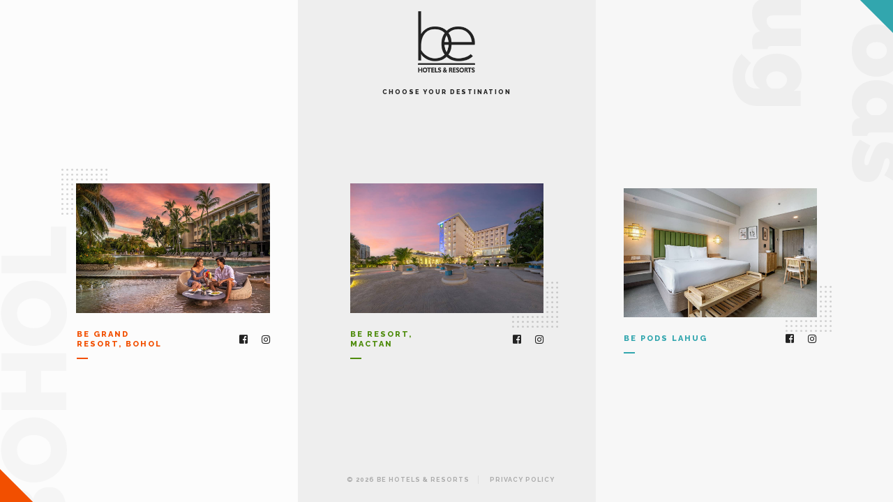

--- FILE ---
content_type: text/html; charset=UTF-8
request_url: http://beresorts.com/
body_size: 18133
content:
  <!DOCTYPE html>

<html lang="en">

  <head>

    <meta charset="utf-8">

    <meta name="viewport" content="width=device-width, initial-scale=1, shrink-to-fit=no">

    <meta http-equiv="x-ua-compatible" content="ie=edge">

    <meta name="description" content="Official website of BE Resorts providing contemporary beach accommodations in Mactan and Bohol. Experience BE Resorts by booking your room today. ">

    <meta name="keywords" content="be resort mactan, be grand bohol, resorts, hotels, resort, hotel, hotel in bohol, resort in bohol, hotel in Cebu , hotel in mactan, resort in cebu, resort in mactan, luxury hotel, luxury resorts, accommodations, rooms, stay, Bohol resorts and hotel, mactan hotel and resorts, be resorts, be hotels">

    <meta name="author" content="Atlantis Systems">

    <meta property="og:type" content="website" />

    <meta property="og:title" content="BE Resorts | Mactan, Cebu and Bohol Resorts in Philippines" />

    <meta property="og:description" content="Official website of BE Resorts providing contemporary beach accommodations in Mactan and Bohol. Experience BE Resorts by booking your room today." />

    <meta property="og:url" content="https://www.beresorts.com/" />

    <meta property="og:site_name" content="BE Resorts | Mactan, Cebu and Bohol Resorts in Philippines" />

    <meta property="og:image" content="https://begrandbohol-glocorpitsolutio.netdna-ssl.com//wp-content/uploads/2019/09/weddate_banner.jpg" />

    <meta property="og:image:secure_url" content="https://begrandbohol-glocorpitsolutio.netdna-ssl.com//wp-content/uploads/2019/09/weddate_banner.jpg" />

    <meta http-equiv="Cache-Control" content="no-cache, no-store, must-revalidate" />

    <meta http-equiv="Pragma" content="no-cache" />

    <meta http-equiv="Expires" content="0" />

    <meta name="robots" content="index, follow">

    <title>BE Resorts | Mactan, Cebu and Bohol Resorts in Philippines</title>

    <link rel="icon" type="image/png" sizes="32x32" href="favicon-32x32.png">

    <link rel="icon" type="image/png" sizes="96x96" href="favicon-96x96.png">

    <link rel="icon" type="image/png" sizes="16x16" href="favicon-16x16.png">



    <!-- Fonts -->

    <link rel="stylesheet" href="css/fontawesome-all.css">

    <link rel="stylesheet" href="css/line-awesome.min.css">

    <script src="https://ajax.googleapis.com/ajax/libs/webfont/1.6.26/webfont.js"></script>

    <script>

      WebFont.load({

        google: {

          families: ['Raleway:300,400,500,700,800,900']

        }

      });

    </script>



    <!-- Animation -->

    <link rel="stylesheet" href="css/aos.css">

    <link rel="stylesheet" href="css/animate.css">



    <!-- Owl Carousel -->

    <link href="css/owl.carousel.css" rel="stylesheet" type="text/css" />

    <link href="css/owl.theme.default.css" rel="stylesheet" type="text/css" />



    <!-- Stylesheets -->

    <link rel="stylesheet" href="css/bootstrap.css">

    <link rel="stylesheet" href="css/bootstrap-mod.css">

    <link rel="stylesheet" href="css/styles.css">

    <link rel="stylesheet" href="css/responsive.css">



  </head>



  <body>



  <!-- Preloader -->

  <div id="loading">

    <div class="preloader">

      <div class="title">

        <img class="logo" src="img/logo-loader.png" />

        <h5>Beyond the Expected</h5>

        <h3>BE Hotels & Resorts</h3>

      </div>

      <div class="progress-bar">

        <div class="progress-lvl"></div>

      </div>

    </div>

    <div class="copyright">&copy;2019 BE Hotels & Resorts</div>

  </div>



  <!-- Modal Privacy -->

  <div class="modal fade" id="privacy" role="dialog">

    <div class="modal-dialog">

      <div class="modal-content">

        <div class="modal-header">

          <button type="button" class="close" data-dismiss="modal"><i class="la la-times-circle"></i></button>

          <h4 class="modal-title">Privacy Policy</h4>

        </div>

        <div class="modal-body">

          <h3>Our Commitment To Privacy</h3>

          <p>

            Your privacy is important to us. To better protect your privacy we provide this notice explaining our online information practices and the choices you can make about the way your information is collected and used. To make this notice easy to find, we make it available by link from our homepage and at every point where personally identifiable information may be requested.

          </p>

          <h3>The Information We Collect</h3>

          <p>

            This notice applies to all information collected or submitted on BE Resorts website; www.beresorts.com

          </p>

          <ul>

            <li>On our contact form, your Name, Email Address, Contact Number and Message is processed and forwarded to the relevant parties. Your Email Address may be added to our subscribers’ database.</li>

            <li>In addition to the information that you submit, our systems are configured to gather certain information through the use of log files and cookies that may include your computer’s Internet protocol address, statistics on users’ navigation through our sites, etc.</li>

          </ul>

          <h3>The Way We Use Information</h3>

          <p>

            We use the information you provide to send you administrative notices about your account or our services. We may also use your email address to contact you for promotional or other reasons, unless you specify that you would prefer not to receive such information from us. If you had indicated your interest in hearing from other companies, we may also share your contact information for that purpose.

          </p>

          <ul>

            <li>We also gather information about our users on an aggregate basis, for example, the areas our users visit most frequently, the service our users access the most, etc. The information, on an aggregate basis, may be shared with our business partners in order to better understand the needs of our users and improve the online experience for them.</li>

            <li>Cookies are data stored on your hard drive containing information about yourself. Usage of a cookie is in no way linked to any personally identifiable information while on our site. Once you close the browser, the cookie simply terminates. The cookies will not read data off your hard disk.</li>

            <li>Our cookies are used to keep track of your information to enhance your online experience with us, for example, to serve you content and information more likely to be relevant to you; and to help us understand the number of our users and the traffic patterns within our network.</li>

            <li>We use files on internet protocol addresses to analyse trends, administer the site, track user’s movement, and gather broad demographic information for aggregate use to understand how to make our sites convenient and useful to our users and other purposes.</li>

          </ul>

          <h3>Our Commitment To Data Security</h3>

          <p>

            To prevent unauthorized access, maintain data accuracy, and ensure the correct use of information, we have put in place appropriate physical, electronic, and managerial procedures to safeguard and secure the information we collect online.

          </p>

          <h3>Choice of Use of Information</h3>

          <p>

            You are given the opportunity to opt out of having your information used for purposes not directly related to our site. You can therefore terminate marketing email correspondence from us at any time. Please submit your request via the online form.

          </p>

          <h3>External Content</h3>

          <p>

            This Privacy Policy only applies to this website. Please note that our website contains links to other sites outside our control. These sites may also collect information about you, and they may use this information according to their privacy policy which may differ from this Privacy Policy. You are encouraged to read the privacy policies of each and every site that may collect personally identifiable information.

          </p>

          <h3>Policy Updates</h3>

          <p>

            This Privacy Policy may be updated from time to time and all changes will be posted here. If you have any queries about our Privacy Policy, please feel free to e‐mail us at <a href="mailto:becomm@beresorts.com">becomm@beresorts.com</a>.

          </p>

        </div>

      </div>

    </div>

  </div>


  <!-- Covid Ads -->
    <div class="modal fade in" id="covid-ads">
      <div class="modal-dialog">

        <div class="modal-content">
          <button type="button" class="close" data-dismiss="modal"><span>&times;</span></button>
          <div class="modal-body">
            <div class="modal-pop">
              <div class="row">
                
                <div class="col-sm-12">
                  
                  <article>

                    <h2>BE CARES.</h2>
                    <p>Our utmost concern goes to all our guests in the midst of this COVID-19 global health crisis.</p>p>
                    
                    <p>With the health standards imposed by the government, our team is here to reassure you that beyond the exceptional service, is our commitment to keep our hotel and our facilities clean and COVID-free. At BE, your safety and well-being matters. You matter. Be reassured that we are keeping up with the health standards imposed by the government and community health officers.</p>

                  </article>

                </div>
                <div class="col-sm-4">
                  <div class="img-block">
                    <img src="img/a.jpg" alt="">
                  </div>
                </div>

                <div class="col-sm-4">
                  <div class="img-block">
                    <img src="img/b.jpg" alt="">
                  </div>
                </div>

                <div class="col-sm-4">
                  <div class="img-block">
                    <img src="img/c.jpg" alt="">
                  </div>
                </div>

                <div class="col-sm-12">
                  
                  <h3>Be Cares. Be Here.</h3>

                </div>

              </div>
            </div>
          </div>
        </div>

      </div>
    </div>
  <header>
    <div class="container">
    
      <img src="img/logo.png" alt="Logo">
      <h5>CHOOSE YOUR DESTINATION</h5>
    </div>
  </header>

  <div class="maincontent-panel">
    <div class="right-panel">
      <div class="triangle"></div>
      <div class="item-resort">
        <h2>BOHOL</h2>
       
        <div class="img-panel">
          <img src="img/dots.png" alt="Dots" class="dots">
        
            <div class="owl-carousel owl-theme">
              <div class="item-slide">
                    <a href="https://begrandbohol.com/"><img src="img/begrand-1.jpg" alt="Be Grand Resort Bohol" /></a>
              </div>
              <div class="item-slide">
                    <a href="https://begrandbohol.com/"><img src="img/begrand-2.jpg" alt="Be Grand Resort Bohol" /></a>
              </div>
              <div class="item-slide">
                    <a href="https://begrandbohol.com/"><img src="img/begrand-3.jpg" alt="Be Grand Resort Bohol" /></a>
              </div>
            </div>
  
        </div>
        <div class="info-panel">
          <div class="title">
            <h5>BE GRAND RESORT, BOHOL</h5>
          </div>
          <div class="social-media">
            <ul>
              <li><a href="https://www.facebook.com/BEGrandBohol/" target="_blank"><i class="fab fa-facebook-square"></i></a></li>
              <!-- <li><a href="https://twitter.com/begrandbohol" target="_blank"><i class="fab fa-twitter"></i></a></li> -->
              <li><a href="https://www.instagram.com/begrandbohol/" target="_blank"><i class="fab fa-instagram"></i></a></li>
            </ul>
          </div>
        </div>
      </div>
    </div>
<!-- 
    <div class="diagline"></div> -->

    <div class="left-panel center-panel">
     
      <div class="item-resort">        
        <!-- <h2>MACTAN</h2> -->
      
        <div class="img-panel">
          <img src="img/dots.png" alt="Dots" class="dots">

            <div class="owl-carousel owl-theme">
              <div class="item-slide">
                <a href="https://beresortmactan.com/"><img src="img/bemactan-1.jpg" alt="Be Grand Mactan" /></a>
              </div>
              <div class="item-slide">
                <a href="https://beresortmactan.com/"><img src="img/bemactan-2.jpg" alt="Be Grand Mactan" /></a>
              </div>
              <div class="item-slide">
                <a href="https://beresortmactan.com/"><img src="img/bemactan-3.jpg" alt="Be Grand Mactan" /></a>
              </div>
            </div>
    
        </div>
        <div class="info-panel">
          <div class="title">
            <h5>BE RESORT, MACTAN</h5>
          </div>
          <div class="social-media">
            <ul>
              <li><a href="https://web.facebook.com/BEResortMactan" target="_blank"><i class="fab fa-facebook-square"></i></a></li>
              <!-- <li><a href="#"><i class="fab fa-youtube"></i></a></li> -->
              <li><a href="https://instagram.com/beresortmactan" target="_blank"><i class="fab fa-instagram"></i></a></li>
            </ul>
          </div>
        </div>
      </div>
    </div>


    
    <div class="left-panel lahug-panel">
      <div class="triangle"></div>
      <div class="item-resort">        
        <h2>BE Pods Lahug</h2>
        
        <div class="img-panel">
          <img src="img/dots.png" alt="Dots" class="dots">

            <div class="owl-carousel owl-theme">
              <div class="item-slide">
                <a href="https://bepodslahug.com/"><img src="img/bepods-1.jpg" alt="Be Pods Lahug" /></a>
              </div>
              <div class="item-slide">
                <a href="https://bepodslahug.com/"><img src="img/bepods-2.jpg" alt="Be Pods Lahug" /></a>
              </div>
             
            </div>
      
        </div>
        <div class="info-panel">
          <div class="title">
            <h5>BE PODS LAHUG</h5>
          </div>
          <div class="social-media">
            <ul>
              <li><a href="https://www.facebook.com/BEPodsLahug/" target="_blank"><i class="fab fa-facebook-square"></i></a></li>
              <!-- <li><a href="#"><i class="fab fa-youtube"></i></a></li> -->
              <li><a href="https://www.instagram.com/bepods/" target="_blank"><i class="fab fa-instagram"></i></a></li>
            </ul>
          </div>
        </div>
      </div>
    </div>

    

    
  </div>
<style>
  .center-panel{
    background-color: #eee !important;
  }
  .center-panel .item-resort{
    margin-left: auto !important;
  }
  .left-panel.lahug-panel .info-panel .title h5{
      color: #32A6AE !important;
  }

 .left-panel.lahug-panel .info-panel .title h5:after{
    background: #32A6AE !important;
  }
  .left-panel.lahug-panel .triangle{
    background: #32A6AE;
  }
</style>
  <footer>
    <ul>
      <li>&copy; 2026 BE HOTELS & RESORTS</li>
      <li><a href="javascript:void();" data-toggle="modal" data-backdrop="static" data-target="#privacy">PRIVACY POLICY</a></li>
    </ul>
    <img src="img/dots.png" alt="Dots">
  </footer>

  <!-- Scripts -->

<script src="https://ajax.googleapis.com/ajax/libs/jquery/1.12.4/jquery.min.js"></script>

<script src="js/bootstrap.min.js"></script>



<!-- Owl Carousel -->

<script src="js/owl.carousel.js"></script>

<script type="text/javascript">

  $(document).ready(function () {

    var owl = $('.right-panel .owl-carousel, .left-panel .owl-carousel');

    owl.owlCarousel({

      margin: 0,

      nav: false,

      loop: true,

      dots: false,

      autoplay: true,

      autoplayHoverPause: false,

      animateIn: 'fadeIn',

      animateOut: 'fadeOut',

      touchDrag: false,

      mouseDrag: false,

      responsive: {

        0: {

          items: 1

        },

        600: {

          items: 1

        },

        768: {

          items: 1

        },

        1000: {

          items: 1

        }

      }

    })

  })

</script>



<!-- Animation -->

<script src="js/aos.js"></script>

<script>

  $(window).on('load', function () {

    AOS.init({

      easing: 'ease-in-out-sine',

      once: true

    });

  });

</script>



<script src="js/wow.js"></script>

<script>

  new WOW().init();

</script>



<script src="js/jquery.easeScroll.js"></script>

<script type="text/javascript">

  $("html").easeScroll({

    frameRate: 24,

    animationTime: 1000,

    stepSize: 80,

    pulseAlgorithm: 1,

    pulseScale: 4,

    pulseNormalize: 1,

    accelerationDelta: 20,

    accelerationMax: 1,

    keyboardSupport: true,

    arrowScroll: 50,

    touchpadSupport: true,

    fixedBackground: true

  });

</script>



<!-- Preloader -->

<script type="text/javascript">

  $(window).on('load', function () {

    $('#loading').delay(350).fadeOut('slow');

  })

</script>



<!-- <script type="text/javascript">
  $(window).on('load', function () {
    $('#covid-ads').modal('show');
  });
</script> -->



<script type="text/javascript">

  $(document).ready(function () {

    $('.card-details a, .footer-helper a').click(function () {

      $("html").css("overflow-y", "hidden")

    });

  });



  $(document).ready(function () {

    $('.modal button').click(function () {

      $("html").css("overflow-y", "auto")

    });

  });

</script>



<!-- Global site tag (gtag.js) - Google Analytics -->

<script async src="https://www.googletagmanager.com/gtag/js?id=UA-153789010-1"></script>

<script>

  window.dataLayer = window.dataLayer || [];

  function gtag() { dataLayer.push(arguments); }

  gtag('js', new Date());



  gtag('config', 'UA-153789010-1');

</script>
  </body>

</html>

--- FILE ---
content_type: text/css
request_url: http://beresorts.com/css/bootstrap-mod.css
body_size: 150
content:
/* Global */

* {
  margin: 0 auto;
}

h1,
h2,
h3,
h4,
h5 {
  padding: 0;
  margin: 0;
}

.no-padding-sides {
  padding-left: 0;
  padding-right: 0;
}

--- FILE ---
content_type: text/css
request_url: http://beresorts.com/css/styles.css
body_size: 14751
content:
/* Custom Styles */



/* Global */



html {

	overflow-x: hidden;

}



* {

	margin: 0 auto;

}



body {

	padding: 0 !important;

	position: relative;

	overflow-x: hidden;

	scroll-behavior: smooth;

	background: #fff;

	font-family: 'Raleway', sans-serif;

	font-weight: 500;

	color: #222;

	letter-spacing: 0;

}



p {

	margin-bottom: 16px;

	font-size: 15px;

	color: #777;

	line-height: 23px;

}



a:focus,

input:focus,

button:focus,

textarea:focus {

	text-decoration: none;

	outline: 0;

}



a {

	cursor: pointer;

}



a,

.right-panel .item-resort > a i,

.left-panel .item-resort > a i,

#privacy .modal-header .close {

	-webkit-transition: all .3s ease-in-out;

	-moz-transition: all .3s ease-in-out;

	transition: all .3s ease-in-out;

}



a:hover {

	text-decoration: none;

}



p:last-child {

	margin-bottom: 0;

}



h2 {

	color: #222;

}



ul {

	padding: 0;

	margin: 0;

	list-style: none;

}



/* Header */



header {

	position: fixed;

	top: 0;

	left: 0;

	z-index: 2;

	width: 100%;

	padding: 16px 0;

	text-align: center;

}

	header .container {
		position: relative;
	}



	header img {

		max-height: 88px;

	}



	header h5 {

		margin-top: 24px;

		font-size: 9px;

		font-weight: 800;

		letter-spacing: 2px;

	}



/* Main Content */



.maincontent-panel {

	display: table;

	width: 100%;

	height: 100vh;

	table-layout: fixed;

}



	.right-panel,

	.left-panel {

		position: relative;

		display: table-cell;

		width: 50%;

		overflow: hidden;

		vertical-align: middle;

	}



.right-panel {

	background: #fcfcfc;

/*	border: 2px solid #f24f00;

	border-right: none;*/

}



	.right-panel .triangle,

	.left-panel .triangle {

		position: absolute;

		bottom: -130px;

		left: -130px;

		z-index: 2;

		width: 180px;

		height: 180px;

		background: #f24f00;

		transform: rotate(45deg);

	}



	.left-panel .triangle {

		top: -130px;

		bottom: auto;

		left: auto;

		right: -130px;

		background: #4f8c0d;

	}



.left-panel {

	background: #f7f7f7;

/*	border: 2px solid #4f8c0d;

	border-left: none;*/

}



.item-resort {

	position: relative;

	width: 65%;

	margin-top: 16%;

}



.info-panel {

	display: table;

	width: 100%;

	table-layout: fixed;

}



	.info-panel .title,

	.info-panel .social-media {

		display: table-cell;

		vertical-align: middle;

	}



	.info-panel .title {

		padding: 24px 0;

	}



	.info-panel .title h5 {

		position: relative;

		font-size: 11px;

		font-weight: 800;

		letter-spacing: 2px;

		color: #f24f00;

		line-height: 14px;

	}



	.info-panel .title h5:after {

		content: '';

		position: absolute;

		display: block;

		margin-top: 12px;

		width: 16px;

		height: 2px;

		background: #f24f00;

	}



	.left-panel .info-panel .title h5 {

		color: #4f8c0d;

	}



	.left-panel .info-panel .title h5:after {

		background: #4f8c0d;

	}



	.info-panel .social-media {

		position: relative;

		z-index: 5;

		text-align: right;

	}



	.info-panel .social-media li {

		display: inline-block;

		margin: 0 8px;

	}



	.info-panel .social-media li:last-child {

		margin-right: 0;

	}



	.info-panel .social-media li a {

		font-size: 14px;

		color: #222;

	}



	.info-panel .social-media li a:hover {

		color: #f24f00;

	}



	.left-panel .info-panel .social-media li a:hover {

		color: #4f8c0d;

	}



.right-panel .item-resort .dots {

	position: absolute;

	top: -21px;

	left: -21px;

}



.left-panel .item-resort .dots {

	position: absolute;

	top: auto;

	left: auto;

	bottom: -21px;

	right: -21px;

}



.right-panel .item-resort > h2 {

	position: absolute;

	top: 220px;

	left: -290px;

	font-size: 130px;

	font-weight: 900;

	color: #f5f5f5;

	transform: rotate(-90deg);

}



.left-panel .item-resort > h2 {

	position: absolute;

	bottom: 315px;

	right: -328px;

	font-size: 130px;

	font-weight: 900;

	color: #eee;

	transform: rotate(90deg);

}



.right-panel .item-resort > a,

.left-panel .item-resort > a {

	position: absolute;

	bottom: 124px;

	left: -100px;

	display: inline-block;

	font-size: 11px;

	font-weight: 800;

	color: #222;

	letter-spacing: 2px;

	transform: rotate(-90deg);

}



	.right-panel .item-resort > a:hover {

		color: #f24f00;

	}



	.right-panel .item-resort > a i,

	.left-panel .item-resort > a i {

		margin-left: 12px;

		font-weight: 800;

		width: 14px;

		height: 14px;

		background: #222;

		font-size: 8px;

		color: #fff;

		line-height: 14px;

		border-radius: 7px;

		text-align: center;

		padding-left: 2px;

	}



	.item-resort > a:hover i {

		background: #f24f00;

	}



.left-panel .item-resort > a {

	left: auto;

	bottom: auto;

	top: 62px;

	right: -95px;

	transform: rotate(90deg);

}



	.left-panel .item-resort > a:hover {

		color: #4f8c0d;

	}



	.left-panel .item-resort > a:hover i {

		background: #4f8c0d;

	}



.img-panel {

	position: relative;

}



/* Footer */



footer {

	position: fixed;

	bottom: 0;

	left: 0;

	z-index: 2;

	width: 100%;

	padding: 24px 0;

	text-align: center;

}



footer ul {

	

}



	footer ul li {

		display: inline-block;

		padding: 0 12px;

		border-right: 1px solid #ddd;

		font-size: 9px;

		font-weight: 700;

		color: #aaa;

		letter-spacing: 1px;

	}



	footer ul li:last-child {

		padding-right: 0;

		border: none;

	}



	footer ul li a {

		color: #aaa;

	}



	footer ul li a:hover {

		color: #222;

	}



footer img {

	display: none;

	position: absolute;

	bottom: -52px;

	left: calc(50% - 33px);

}



/*.img-panel:after {

	content: '';

	position: absolute;

	top: 0;

	right: 0;

	z-index: 3;

	width: 6px;

	height: 100%;

	background: #fcfcfc;

}



.left-panel .img-panel:after {

	background: #f6f6f6;

}*/



/* Preloader */



#loading {

	/* Permalink - use to edit and share this gradient: https://colorzilla.com/gradient-editor/#f5f5f5+0,dddddd+98 */

	background: rgb(245,245,245); /* Old browsers */

	background: -moz-linear-gradient(top,  rgba(245,245,245,1) 0%, rgba(221,221,221,1) 98%); /* FF3.6-15 */

	background: -webkit-linear-gradient(top,  rgba(245,245,245,1) 0%,rgba(221,221,221,1) 98%); /* Chrome10-25,Safari5.1-6 */

	background: linear-gradient(to bottom,  rgba(245,245,245,1) 0%,rgba(221,221,221,1) 98%); /* W3C, IE10+, FF16+, Chrome26+, Opera12+, Safari7+ */

	filter: progid:DXImageTransform.Microsoft.gradient( startColorstr='#f5f5f5', endColorstr='#dddddd',GradientType=0 ); /* IE6-9 */

	height: 100%;

	width: 100%;

	position: fixed;

	z-index: 999;

	margin-top: 0px;

	top: 0px;

	text-align: center;

}



	#loading .copyright {

		position: absolute;

		bottom: 24px;

		left: 0;

		width: 100%;

		font-size: 13px;

		color: #888;

		text-align: center;

		letter-spacing: .5px;

	}



	#loading .title {

		position: absolute;

		top: calc(55% - 180px);

		left: 0;

		width: 100%;

		text-align: center;

	}



	#loading h5 {

		margin: 24px 0 8px 0;

		font-size: 10px;

		color: #888;

		letter-spacing: 2px;

		text-transform: uppercase;

	}



	#loading h3 {

		font-size: 20px;

		font-weight: 600;

		color: #333;

		letter-spacing: 1px;

	}



.progress-bar {

	position: absolute;

	top: calc(55% - 5px);

	left: 0;

	width: 100%;

	height: 10px;

	background: rgba(0,0,0,.08);

	border-bottom: 1px solid rgba(255,255,255,1);

}



.progress-lvl {

	position: absolute;

	top: 3px;

	width: 0;

	height: 3px;

	z-index: :5;

	background: #adaba6;

	-webkit-box-shadow: 0px 0px 12px 0px rgba(0,0,0,.08);

	-moz-box-shadow: 0px 0px 12px 0px rgba(0,0,0,.08);

	box-shadow: 0px 0px 12px 0px rgba(0,0,0,.08);

	-webkit-animation: progress 3s;  /* Safari 4.0 - 8.0 */

	-webkit-animation-iteration-count: infinite; /* Safari 4.0 - 8.0 */

	animation: progress 3s;

	animation-iteration-count: infinite;

}



@keyframes progress {

  100% {width: 100%;}

  50% {width: 50%;}

}



/* Modal */



/* Modal */



.modal-backdrop.in {

	opacity: .8;

}



#privacy .modal-content {

	background: transparent;

	border-radius: 0;

}



	#privacy .modal-header {

		padding: 16px 24px;

		background: #adaba6;

	}



	#privacy .modal-header h4 {

		font-weight: 600;

		color: #fff;

	}



	#privacy .modal-header .close {

		margin: 0;

		text-shadow: none;

		font-size: 28px;

		color: #fff;

		filter: alpha(opacity=56);

		opacity: .56;

	}



	#privacy .modal-header .close:hover {

		filter: alpha(opacity=100);

		opacity: 1;		

	}



#privacy .modal-body {

	padding: 32px;

	background: #fff;

}



	#privacy .modal-body h3 {

		margin-bottom: 16px;

		font-size: 14px;

		font-weight: 700;

		color: #222;

	}



	#privacy .modal-body p,

	#privacy .modal-body ul {

		font-size: 13px;

		line-height: 21px;

	}



	#privacy .modal-body ul {

		padding: 0;

		margin: 0 0 16px 16px;

		list-style: disc;

	}



	#privacy .modal-body ul li {

		margin-bottom: 8px;

	}



	#privacy .modal-body ul:last-child,

	#privacy .modal-body ul li:last-child {

		margin-bottom: 0;

	}



	#privacy .modal-body a {

		color: #adaba6;

		text-decoration: underline;

	}



.item-slide {

	overflow: hidden;

}



.diagline {

	position: absolute;

	top: calc(50%);

	left: calc(50% - 20px);

	z-index: 3;

	width: 40px;

	height: 1px;

	background: #ddd;

	transform: rotate(-25deg);

}



.owl-stage {

	display: -webkit-box;

	display: -moz-box;

	display: -ms-box;

	display: box;

}



.left-panel .item-resort {

	margin-left: 40px;

	margin-right: auto;

}



.right-panel .item-resort {

	margin-right: 40px;

	margin-left: auto;

}


#covid-ads .close {
    position: absolute;
    top: -16px;
    right: -16px;
    z-index: 500;
    width: 32px;
    height: 32px;
    padding: 0;
    margin: 0;
    color: #fff;
    line-height: 32px;
    text-shadow: none;
    filter: alpha(opacity=100);
    opacity: 1;
    -webkit-border-radius: 16px;
    -moz-border-radius: 16px;
    border-radius: 16px;
}


#covid-ads .modal-pop article  {

	text-align: center;
    width: 90%;
    margin: 24px auto;
}

#covid-ads .modal-pop article p  {

	color: #fff;
}



#covid-ads .modal-pop h2 {

	color: #fff;
	font-weight: 600;
	font-size: 24px;
	text-transform: uppercase;
	margin-bottom: 24px;
}

#covid-ads .modal-pop h3 {

	color: #fff;
	font-weight: 500;
	font-size: 24px;
	margin-top: 24px;
	text-align: center;
}


#covid-ads .modal-content {

	background: transparent;
	border-radius: 0;
	border:none;
	box-shadow: none;
}


#covid-ads .modal-pop img {

	width: 100%;
}


#covid-ads .modal-dialog {

	width: 1200px;
	margin: 86px auto;
}

/* BLOG */

.blog-page {
	background: #e5e5e5;
}

.blog-page header {
	position: relative;
	padding: 160px 40px;
	background: #232323;
	display: flex;
	align-items: center;
	justify-content: center;
	overflow: hidden;
}

	.blog-page header img {
		position: absolute;
		width: 100%;
		height: auto;
		max-height: none;
	}

	.blog-page header .overlay {
		position: absolute;
		top: 0;
		left: 0;
		z-index: 2;
		width: 100%;
		height: 100%;
		background: rgb(0,0,0,.72);
	}

	.blog-page header .title-page {
		position: relative;
		z-index: 3;
	}

	.blog-page header h1 {
		color: #fff;
		font-size: 48px;
		font-weight: 600;
	}

	.blog-page header a {
		display: inline-block;
		margin-top: 24px;
		color: rgba(255,255,255,.5);
		transition: all .3s ease-in-out;
		text-transform: uppercase;
		font-size: 11px;
		font-weight: 600;
		letter-spacing: 1px;
	}

	.blog-page header a:hover {
		color: rgba(255,255,255,1);
	}

	.blog-page header a i {
		margin-right: 12px;
		transition: all .3s ease-in-out;
	}

	.blog-page header a:hover i {
		margin-right: 16px;
	}

.blogroll {
	position: relative;
	z-index: 2;
	margin-top: -80px;
}

	.blogroll .container {
		position: relative;
		max-width: 1024px;
		padding: 80px;
		background: #fff;
		overflow: hidden;
		-webkit-box-shadow: 0px 0px 32px 0px rgba(0,0,0,0.12);
		-moz-box-shadow: 0px 0px 32px 0px rgba(0,0,0,0.12);
		box-shadow: 0px 0px 32px 0px rgba(0,0,0,0.12);
	}

.blogroll .item-blog {
	display: table;
	width: 100%;
	border-bottom: 3px double #ddd;
	margin-bottom: 16px;
	padding-bottom: 16px;
}

	.blogroll .item-blog:last-child {
		border-bottom: none;
		margin-bottom: 0;
		padding-bottom: 0;		
	}

	.blogroll .item-blog .blog-img,
	.blogroll .item-blog .blog-content {
		display: table-cell;
		vertical-align: middle;
	}

	.blogroll .item-blog .blog-img img {
		max-width: 240px;
		border: 8px solid #fff;
		-webkit-box-shadow: 0px 0px 32px 0px rgba(0,0,0,0.24);
		-moz-box-shadow: 0px 0px 32px 0px rgba(0,0,0,0.24);
		box-shadow: 0px 0px 32px 0px rgba(0,0,0,0.24);
	}

	.blogroll .item-blog .blog-img {
		padding-right: 16px;
	}

	.blogroll .item-blog .blog-content {
		padding-left: 16px;
	}

.blogroll .item-blog .blog-title {
	margin-bottom: 16px;
}

	.blogroll .item-blog .blog-title h2 {
		font-weight: 800;
	}

	.blogroll .item-blog .blog-title small {
		display: block;
		margin-top: 16px;
		color: #888;
	}

	.blogroll .item-blog .blog-title small i {
		margin-right: 12px;
	}

.blogroll .item-blog .blog-content a {
	display: inline-block;
	margin-top: 16px;
	font-size: 12px;
	font-weight: 800;
	text-transform: uppercase;
	color: #232323;
	letter-spacing: 1px;
}

	.blogroll .item-blog .blog-content a i {
		margin-left: 12px;
		color: #232323;	
		transition: all .3s ease-in-out;
	}

	.blogroll .item-blog .blog-content a:hover i {
		margin-left: 16px;
	}

.r-triangle,
.l-triangle {
	position: absolute;
	bottom: -130px;
	left: -130px;
	z-index: 2;
	width: 180px;
	height: 180px;
	background: #f24f00;
	transform: rotate(45deg);
}

.l-triangle {
	top: -130px;
	bottom: auto;
	left: auto;
	right: -130px;
	background: #4f8c0d;
}

.blog-page .footer {
	padding: 64px 0;
	text-align: center;
	color: #888;
}

	.blog-page .footer small {
		vertical-align: middle;
		font-style: 14px;
	}

	.blog-page .footer a {
		margin-left: 16px;
		color: #888;
		vertical-align: middle;
		transition: all .3s ease-in-out;
	}

	.blog-page .footer a:hover {
		color: #222;
	}

.blogroll .item-blog-full img {
	max-width: 100%;
	border: 8px solid #fff;
	-webkit-box-shadow: 0px 0px 32px 0px rgba(0,0,0,0.24);
	-moz-box-shadow: 0px 0px 32px 0px rgba(0,0,0,0.24);
	box-shadow: 0px 0px 32px 0px rgba(0,0,0,0.24);
}

	.blogroll .item-blog-full small {
		text-align: center;
		display: block;
		margin-top: 8px;
		font-size: 11px;
		line-height: 15px;
		font-style: italic;
	}

nav {
	position: absolute;
	top: 0;
	right: 16px;
}

	nav ul {
		margin: 0;
		padding: 0;
	}

	nav ul li {
		display: inline-block;
	}

	nav ul li a {
		display: block;
		padding: 10px 16px;
		border: 1px solid #e5e5e5;
		background: #eee;
		border-radius: 3px;
		font-size: 11px;
		font-weight: 600;
		letter-spacing: 1px;
		color: #222;
		transition: all .3s ease-in-out;
	}

	nav ul li a:hover {
		background: #222;
		border: 1px solid #222;
		color: #fff;
	}

--- FILE ---
content_type: text/css
request_url: http://beresorts.com/css/responsive.css
body_size: 2264
content:
@media only screen and (min-width: 991px) and (max-width: 1199px) {



}



@media only screen and (min-width: 991px) and (max-width: 1024px) {


	#covid-ads .modal-dialog {

		width: 960px;
		margin: 86px auto;
	}

	#covid-ads .modal-pop article {

		width: 90%;
	}

	#covid-ads .close {

		right: 5px;
	}



}



@media only screen and (min-width: 320px) and (max-width: 992px) {


	#covid-ads .modal-dialog {

		width: 600px;

	}

	#covid-ads .modal-pop article {

		width: 90%;
	}


}



@media (max-width:768px) { 

	.blogroll .item-blog,
	.blogroll .item-blog .blog-img,
	.blogroll .item-blog .blog-content {
		display: block;
	}

	.blogroll .item-blog .blog-img {
		margin-bottom: 16px;
	}

	.blogroll .item-blog .blog-img img {
		max-width: 100%;
	}

	.blogroll .container {
		padding: 40px;
	}

}



@media only screen and (min-width: 320px) and (max-width: 992px) {



}



@media only screen and (max-width: 767px) {



	.maincontent-panel,

	.right-panel,

	.left-panel {

		width: 100%;

		height: 100%;

		display: block;

	}



	header {

		border-bottom: 1px solid #f2f2f2;

	}



	header,

	footer {

		position: relative;

	}



	.right-panel,

	.left-panel {

		padding: 40px 0 64px 0;

	}



	.right-panel .triangle,

	.left-panel .triangle {

		width: 180px;

		height: 180px;

	}



	.left-panel .triangle {

		top: auto;

		bottom: -130px;

	}



	footer img {

		display: none;

	}



	footer ul li {

		margin: 0;

	}



/*	.right-panel,

	.left-panel {

		border-top: none;

		border-left: none;

		border-right: none;

		border-bottom-width: 3px;

	}*/



	.right-panel .item-resort > a,

	.left-panel .item-resort > a {

		top: 25%;

		bottom: auto;

	}



	.img-panel:after,

	.diagline {

		display: none;

	}



}



@media only screen and (max-width: 480px) {



	.left-panel .item-resort,

	.right-panel .item-resort {

		margin-left: auto;

		margin-right: auto;

	}


	#covid-ads .modal-dialog {

		margin : 28px;

		width: auto;
	}

	#covid-ads .modal-pop article {

		width: 100%;
	}

	#covid-ads .modal-pop .img-block {

		margin-bottom: 24px;
	}

	.blog-page header img {
	    width: auto;
	    height: 100%;
	}

	header img {
		margin-top: 40px;
	}


}



@media (max-width:360px) { 



}



@media (max-width:320px) { 



}